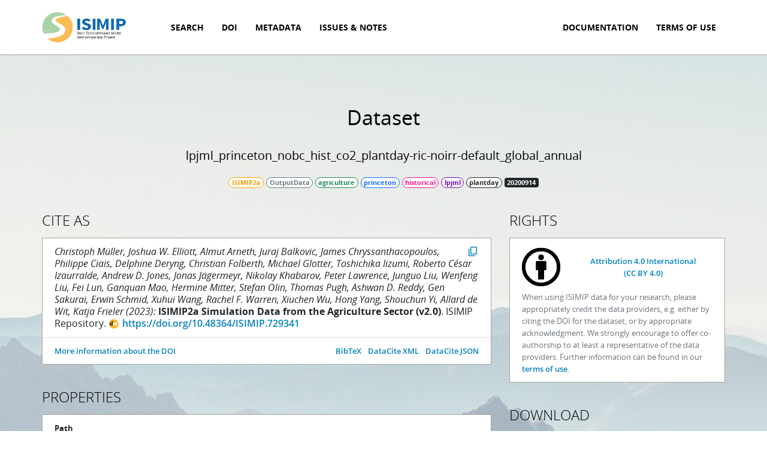

--- FILE ---
content_type: text/html; charset=utf-8
request_url: https://data.isimip.org/datasets/05c5685d-1644-4f47-a192-a3d54957fc24/
body_size: 30332
content:


<!DOCTYPE html>
<html>
    <head>
        <title>ISIMIP Repository - Dataset lpjml_princeton_nobc_hist_co2_plantday-ric-noirr-default_global_annual</title>

        
        <script type="application/ld+json">
{
  "@context": "https://schema.org/",
  "@type": "Dataset",
  "name": "ISIMIP2a/OutputData/agriculture/LPJmL/princeton/historical/lpjml_princeton_nobc_hist_co2_plantday-ric-noirr-default_global_annual",
  "isPartOf": [
    {
      "@context": "https://schema.org/",
      "@type": "Dataset",
      "name": "ISIMIP2a Simulation Data from the Agriculture Sector",
      "identifier": "https://doi.org/10.48364/ISIMIP.729341",
      "description": "This dataset contains ISIMIP2a (https://www.isimip.org, Schewe et al. 2019) simulation data from 24 agriculture models: CGMS-WOFOST (de Wit et al. 2019), CLM-Crop (Drewniak et al. 2012), EPIC-BOKU, EPIC-BOKU-BR, EPIC-BOKU-HG, EPIC-BOKU-P, EPIC-BOKU-PT (Kiniry et al. 2011, Izaurralde et al. 2005), EPIC-IIASA (Balkovic et al. 2014), EPIC-TAMU (Kiniry et al. 2011, Izaurralde et al. 2005), GEPIC, GEPIC-BR, GEPIC-P, GEPIC-PM, GEPIC-PT (Folberth et al. 2012, Izaurralde et al. 2005, Williams et al. 1989, Liu et al . 2007), LPJ-GUESS (Smith et al. 2014), LPJmL (Sitch et al. 2003, Schaphoff et al. 2013, Rost et al. 2008), ORCHIDEE-Crop (Wu et al. 2016), pAPSIM, pAPSIM-PM (Elliott et al. 2014, Keating et al. 2003, Holzworth et al. 2014), pDSSAT, pDSSAT-PT (Morgan et al. 2003), PEGASUS (Deryng et al. 2014, Deryng et al. 2006), PEPIC (Lui et al. 2016, Izaurralde et al. 2005, Williams et al. 1989), and PRYSBI2 (Sakurai et al. 2014, Okada et al. 2015).<br>With version 2.0 of this dataset, the DOI page has been moved to the new ISIMIP repository.",
      "version": "2.0",
      "keywords": [
        "EARTH SCIENCE > AGRICULTURE > AGRICULTURAL PLANT SCIENCE > CROP/PLANT YIELDS",
        "EARTH SCIENCE > AGRICULTURE > AGRICULTURAL PLANT SCIENCE > IRRIGATION",
        "EARTH SCIENCE > AGRICULTURE > PLANT COMMODITIES > FIELD CROP PRODUCTS",
        "EARTH SCIENCE > AGRICULTURE > SOILS > NITROGEN",
        "EARTH SCIENCE > ATMOSPHERE > ATMOSPHERIC WATER VAPOR > EVAPOTRANSPIRATION",
        "EARTH SCIENCE > CLIMATE INDICATORS > LAND SURFACE/AGRICULTURE INDICATORS > LENGTH OF GROWING SEASON",
        "EARTH SCIENCE > HUMAN DIMENSIONS > ECONOMIC RESOURCES > AGRICULTURE PRODUCTION",
        "EARTH SCIENCE > HUMAN DIMENSIONS > ENVIRONMENTAL GOVERNANCE/MANAGEMENT > ENVIRONMENTAL ASSESSMENTS",
        "EARTH SCIENCE > HUMAN DIMENSIONS > HABITAT CONVERSION/FRAGMENTATION > IRRIGATION",
        "EARTH SCIENCE > HUMAN DIMENSIONS > NATURAL HAZARDS > FAMINE",
        "EARTH SCIENCE > HUMAN DIMENSIONS > SUSTAINABILITY > ENVIRONMENTAL SUSTAINABILITY",
        "EARTH SCIENCE > HUMAN DIMENSIONS > SUSTAINABILITY > SUSTAINABLE DEVELOPMENT",
        "EARTH SCIENCE > LAND SURFACE > SOILS > NITROGEN",
        "EARTH SCIENCE > LAND SURFACE > SOILS > SOIL MOISTURE/WATER CONTENT"
      ],
      "publisher": {
        "@type": "Organization",
        "name": "ISIMIP Repository"
      },
      "datePublished": "2023-03-09",
      "license": [
        {
          "@type": "CreativeWork",
          "name": "Attribution 4.0 International",
          "url": "https://creativecommons.org/licenses/by/4.0/"
        }
      ],
      "isAccessibleForFree": true,
      "creator": [
        {
          "@type": "Person",
          "name": "Christoph M\u00fcller",
          "givenName": "Christoph",
          "familyName": "M\u00fcller"
        },
        {
          "@type": "Person",
          "name": "Joshua W. Elliott",
          "givenName": "Joshua W.",
          "familyName": "Elliott"
        },
        {
          "@type": "Person",
          "name": "Almut Arneth",
          "givenName": "Almut",
          "familyName": "Arneth"
        },
        {
          "@type": "Person",
          "name": "Juraj Balkovic",
          "givenName": "Juraj",
          "familyName": "Balkovic"
        },
        {
          "@type": "Person",
          "name": "James Chryssanthacopoulos",
          "givenName": "James",
          "familyName": "Chryssanthacopoulos"
        },
        {
          "@type": "Person",
          "name": "Philippe Ciais",
          "givenName": "Philippe",
          "familyName": "Ciais"
        },
        {
          "@type": "Person",
          "name": "Delphine Deryng",
          "givenName": "Delphine",
          "familyName": "Deryng"
        },
        {
          "@type": "Person",
          "name": "Christian Folberth",
          "givenName": "Christian",
          "familyName": "Folberth"
        },
        {
          "@type": "Person",
          "name": "Michael Glotter",
          "givenName": "Michael",
          "familyName": "Glotter"
        },
        {
          "@type": "Person",
          "name": "Toshichika Iizumi",
          "givenName": "Toshichika",
          "familyName": "Iizumi"
        },
        {
          "@type": "Person",
          "name": "Roberto C\u00e9sar Izaurralde",
          "givenName": "Roberto C\u00e9sar",
          "familyName": "Izaurralde"
        },
        {
          "@type": "Person",
          "name": "Andrew D. Jones",
          "givenName": "Andrew D.",
          "familyName": "Jones"
        },
        {
          "@type": "Person",
          "name": "Jonas J\u00e4germeyr",
          "givenName": "Jonas",
          "familyName": "J\u00e4germeyr"
        },
        {
          "@type": "Person",
          "name": "Nikolay Khabarov",
          "givenName": "Nikolay",
          "familyName": "Khabarov"
        },
        {
          "@type": "Person",
          "name": "Peter Lawrence",
          "givenName": "Peter",
          "familyName": "Lawrence"
        },
        {
          "@type": "Person",
          "name": "Junguo Liu",
          "givenName": "Junguo",
          "familyName": "Liu"
        },
        {
          "@type": "Person",
          "name": "Wenfeng Liu",
          "givenName": "Wenfeng",
          "familyName": "Liu"
        },
        {
          "@type": "Person",
          "name": "Fei Lun",
          "givenName": "Fei",
          "familyName": "Lun"
        },
        {
          "@type": "Person",
          "name": "Ganquan Mao",
          "givenName": "Ganquan",
          "familyName": "Mao"
        },
        {
          "@type": "Person",
          "name": "Hermine Mitter",
          "givenName": "Hermine",
          "familyName": "Mitter"
        },
        {
          "@type": "Person",
          "name": "Stefan Olin",
          "givenName": "Stefan",
          "familyName": "Olin"
        },
        {
          "@type": "Person",
          "name": "Thomas Pugh",
          "givenName": "Thomas",
          "familyName": "Pugh"
        },
        {
          "@type": "Person",
          "name": "Ashwan D. Reddy",
          "givenName": "Ashwan D.",
          "familyName": "Reddy"
        },
        {
          "@type": "Person",
          "name": "Gen Sakurai",
          "givenName": "Gen",
          "familyName": "Sakurai"
        },
        {
          "@type": "Person",
          "name": "Erwin Schmid",
          "givenName": "Erwin",
          "familyName": "Schmid"
        },
        {
          "@type": "Person",
          "name": "Xuhui Wang",
          "givenName": "Xuhui",
          "familyName": "Wang"
        },
        {
          "@type": "Person",
          "name": "Rachel F. Warren",
          "givenName": "Rachel F.",
          "familyName": "Warren"
        },
        {
          "@type": "Person",
          "name": "Xiuchen Wu",
          "givenName": "Xiuchen",
          "familyName": "Wu"
        },
        {
          "@type": "Person",
          "name": "Hong Yang",
          "givenName": "Hong",
          "familyName": "Yang"
        },
        {
          "@type": "Person",
          "name": "Shouchun Yi",
          "givenName": "Shouchun",
          "familyName": "Yi"
        },
        {
          "@type": "Person",
          "name": "Allard de Wit",
          "givenName": "Allard",
          "familyName": "de Wit"
        },
        {
          "@type": "Person",
          "name": "Katja Frieler",
          "givenName": "Katja",
          "familyName": "Frieler"
        }
      ],
      "contributor": [
        {
          "@type": "Person",
          "name": "Matthias B\u00fcchner",
          "givenName": "Matthias",
          "familyName": "B\u00fcchner"
        },
        {
          "@type": "Person",
          "name": "Jochen Klar",
          "givenName": "Jochen",
          "familyName": "Klar"
        },
        {
          "@type": "Person",
          "name": "Iliusi Vega del Valle",
          "givenName": "Iliusi",
          "familyName": "Vega del Valle"
        },
        {
          "@type": "Person",
          "name": "Jan Volkholz",
          "givenName": "Jan",
          "familyName": "Volkholz"
        },
        {
          "@type": "Person",
          "name": "Jacob Schewe",
          "givenName": "Jacob",
          "familyName": "Schewe"
        },
        {
          "@type": "Person",
          "name": "Franziska Piontek",
          "givenName": "Franziska",
          "familyName": "Piontek"
        },
        {
          "@type": "Person",
          "name": "Christopher P.O. Reyer",
          "givenName": "Christopher P.O.",
          "familyName": "Reyer"
        },
        {
          "@type": "Person",
          "name": "Matthias Mengel",
          "givenName": "Matthias",
          "familyName": "Mengel"
        },
        {
          "@type": "Person",
          "name": "Christian Otto",
          "givenName": "Christian",
          "familyName": "Otto"
        },
        {
          "@type": "Person",
          "name": "Martin Park",
          "givenName": "Martin",
          "familyName": "Park"
        },
        {
          "@type": "Person",
          "name": "Katja Frieler",
          "givenName": "Katja",
          "familyName": "Frieler"
        },
        {
          "@type": "Organization",
          "name": "Potsdam Institute for Climate Impact Research (PIK)"
        }
      ]
    }
  ]
}

        </script>
        

        <meta charset="UTF-8" />
        <meta name="viewport" content="width=device-width, initial-scale=1.0, maximum-scale=1.0, user-scalable=no" />

        <meta http-equiv="X-UA-Compatible" content="IE=edge" />

        <meta property="og:title" content="ISIMIP Repository" />
        <meta property="og:url" content="data.isimip.org" />

        <link rel="shortcut icon" href="/static/images/favicons/favicon.ico" type="image/png" />

        
    
        <link rel="stylesheet" href="/static/bootstrap.css" />
        <link rel="stylesheet" href="/static/base.css" />
        
    <link rel="stylesheet" href="/static/metadata.css" />

    </head>
    <body>
        


<nav class="navbar navbar-expand-lg navbar-light sticky-top">
    <div class="container">
        <a class="navbar-brand" href="/">
            <img src="/static/images/logo-white.png">
        </a>

        <button class="navbar-toggler" type="button" data-bs-toggle="collapse" data-bs-target="#navbar"
                aria-controls="navbar" aria-expanded="false" aria-label="Toggle navigation">
            <span class="navbar-toggler-icon"></span>
        </button>

        <div class="collapse navbar-collapse" id="navbar">
            
            <ul class="navbar-nav me-auto">
                <li class="nav-item ">
                    <a class="nav-link" href="/search/">Search</a>
                </li>
                <li class="nav-item ">
                    <a class="nav-link" href="/doi/">DOI</a>
                </li>
                <li class="nav-item ">
                    <a class="nav-link" href="/metadata/">Metadata</a>
                </li>
                <li class="nav-item ">
                    <a class="nav-link" href="/issues-and-notes/">Issues & Notes</a>
                </li>
            </ul>
            <ul class="navbar-nav">
                
                <li class="nav-item">
                    <a class="nav-link" href="https://www.isimip.org/outputdata/isimip-repository/" target="_blank">Documentation</a>
                </li>
                
                <li class="nav-item">
                    <a class="nav-link" href="https://www.isimip.org/gettingstarted/terms-of-use/#general-terms-of-use-for-all-isimip-data-on-the-esg-server" target="_blank">Terms of Use</a>
                </li>
                
            </ul>
        </div>
    </div>
</nav>

        


        <main>
            

            

<div class="container">
    <header class="wide">
        <h1>Dataset</h1>
        <h2>lpjml<wbr />_princeton<wbr />_nobc<wbr />_hist<wbr />_co2<wbr />_plantday-ric-noirr-default<wbr />_global<wbr />_annual</h2>
        <div class="mt-2">
            
<span class="badge badge-simulation_round"
    data-bs-toggle="tooltip" data-bs-placement="bottom" title="Simulation round">
    ISIMIP2a
</span>


<span class="badge badge-product"
      data-bs-toggle="tooltip" data-bs-placement="bottom" title="Product">
    OutputData
</span>



<span class="badge badge-sector"
      data-bs-toggle="tooltip" data-bs-placement="bottom" title="Sector">
    agriculture
</span>



<span class="badge badge-climate_forcing"
      data-bs-toggle="tooltip" data-bs-placement="bottom" title="Climate forcing">
    princeton
</span>


<span class="badge badge-period"
      data-bs-toggle="tooltip" data-bs-placement="bottom" title="Period">
    historical
</span>


<span class="badge badge-model"
      data-bs-toggle="tooltip" data-bs-placement="bottom" title="Impact model">
    lpjml
</span>


<span class="badge badge-variable"
      data-bs-toggle="tooltip" data-bs-placement="bottom" title="Variable">
    plantday
</span>


<span class="me-auto"></span>






<span class="badge text-bg-dark cursor-help"
      data-bs-toggle="tooltip" data-bs-placement="bottom" title="Version">
    20200914
</span>


        </div>
    </header>

    

    <div class="row">
        <div class="col-lg-8">
            

            <h3>Cite as</h3>
            <div class="cards">
                
                

<div class="card card-lg">
    
    <div class="card-body">
        
        <p class="card-text">
            <button type="button" class="link copy-to-clipboard float-end ml-1" title="Copy to clipboard">
                <span class="material-symbols-rounded symbols-copy">content_copy</span>
                <code class="d-none">Christoph Müller, Joshua W. Elliott, Almut Arneth, Juraj Balkovic, James Chryssanthacopoulos, Philippe Ciais, Delphine Deryng, Christian Folberth, Michael Glotter, Toshichika Iizumi, Roberto César Izaurralde, Andrew D. Jones, Jonas Jägermeyr, Nikolay Khabarov, Peter Lawrence, Junguo Liu, Wenfeng Liu, Fei Lun, Ganquan Mao, Hermine Mitter, Stefan Olin, Thomas Pugh, Ashwan D. Reddy, Gen Sakurai, Erwin Schmid, Xuhui Wang, Rachel F. Warren, Xiuchen Wu, Hong Yang, Shouchun Yi, Allard de Wit, Katja Frieler (2023): ISIMIP2a Simulation Data from the Agriculture Sector (v2.0). ISIMIP Repository. https://doi.org/10.48364/ISIMIP.729341</code>
            </button>
            <i>Christoph Müller, Joshua W. Elliott, Almut Arneth, Juraj Balkovic, James Chryssanthacopoulos, Philippe Ciais, Delphine Deryng, Christian Folberth, Michael Glotter, Toshichika Iizumi, Roberto César Izaurralde, Andrew D. Jones, Jonas Jägermeyr, Nikolay Khabarov, Peter Lawrence, Junguo Liu, Wenfeng Liu, Fei Lun, Ganquan Mao, Hermine Mitter, Stefan Olin, Thomas Pugh, Ashwan D. Reddy, Gen Sakurai, Erwin Schmid, Xuhui Wang, Rachel F. Warren, Xiuchen Wu, Hong Yang, Shouchun Yi, Allard de Wit, Katja Frieler (2023):</i>
            <b>ISIMIP2a Simulation Data from the Agriculture Sector (v2.0)</b>. ISIMIP Repository.
            <a class="doi-link" href="https://doi.org/10.48364/ISIMIP.729341" target="_blank">
                https://doi.org/10.48364/ISIMIP.729341
            </a>
        </p>
        
    </div>
    
    <div class="card-footer bg-body">
        
        <ul class="list-inline mb-0 float-end">
            <li class="list-inline-item">
                <a href="/10.48364/ISIMIP.729341.bib">BibTeX</a>
            </li>
            <li class="list-inline-item">
                <a href="/10.48364/ISIMIP.729341.xml">DataCite XML</a>
            </li>
            <li class="list-inline-item">
                <a href="/10.48364/ISIMIP.729341.json">DataCite JSON</a>
            </li>
        </ul>
        
        <ul class="list-inline mb-0">
            <li class="list-inline-item">
                <a href="/10.48364/ISIMIP.729341">More information about the DOI</a>
            </li>
        </ul>
    </div>
    
</div>

                

                

                
            </div>

            <h3>Properties</h3>
            

<div class="card">
    <ul class="list-group list-group-flush">
        <li class="list-group-item">
            <div class="mb-2"><strong>Path</strong></div>
            <div>
                
                <code>ISIMIP2a/OutputData/agriculture/LPJmL/princeton/historical/lpjml_princeton_nobc_hist_co2_plantday-ric-noirr-default_global_annual</code>
                
            </div>
        </li>
        <li class="list-group-item">
            <dl class="row">
                <dt class="col-sm-4">ISIMIP ID</dt>
                <dd class="col-sm-8"><code>05c5685d-1644-4f47-a192-a3d54957fc24</code></dd>
                <dt class="col-sm-4">Size</dt>
                <dd class="col-sm-8">2.8 MB</dd>
                
                <dt class="col-sm-4">Version</dt>
                <dd class="col-sm-8">
                    <span class="badge text-bg-dark">
                        20200914
                    </span>
                </dd>
            </dl>
        </li>
    </ul>
</div>


            <h3>Specifiers</h3>
            

<div class="card">
    <div class="card-body">
        <dl class="row">
        
        <dt class="col-sm-4">Simulation round</dt>
        <dd class="col-sm-8">
            
            <div>ISIMIP2a</div>
            
        </dd>
        
        <dt class="col-sm-4">Data product</dt>
        <dd class="col-sm-8">
            
            <div>Output Data</div>
            
        </dd>
        
        <dt class="col-sm-4">Sector</dt>
        <dd class="col-sm-8">
            
            <div>Agriculture</div>
            
        </dd>
        
        <dt class="col-sm-4">Impact model</dt>
        <dd class="col-sm-8">
            
            <div>LPJmL</div>
            
        </dd>
        
        <dt class="col-sm-4">Climate forcing</dt>
        <dd class="col-sm-8">
            
            <div>PGMFD v2.1 (Princeton)</div>
            
        </dd>
        
        <dt class="col-sm-4">Period</dt>
        <dd class="col-sm-8">
            
            <div>Historical</div>
            
        </dd>
        
        <dt class="col-sm-4">Bias adjustment</dt>
        <dd class="col-sm-8">
            
            <div>nobc</div>
            
        </dd>
        
        <dt class="col-sm-4">Climate experiment</dt>
        <dd class="col-sm-8">
            
            <div>hist</div>
            
        </dd>
        
        <dt class="col-sm-4">Sensitivity experiment</dt>
        <dd class="col-sm-8">
            
            <div>co2</div>
            
        </dd>
        
        <dt class="col-sm-4">Variable</dt>
        <dd class="col-sm-8">
            
            <div>plantday</div>
            
        </dd>
        
        <dt class="col-sm-4">Crop type</dt>
        <dd class="col-sm-8">
            
            <div>Rice</div>
            
        </dd>
        
        <dt class="col-sm-4">Irrigation</dt>
        <dd class="col-sm-8">
            
            <div>No irrigation (rainfed land)</div>
            
        </dd>
        
        <dt class="col-sm-4">Harmonization</dt>
        <dd class="col-sm-8">
            
            <div>Default</div>
            
        </dd>
        
        <dt class="col-sm-4">Region</dt>
        <dd class="col-sm-8">
            
            <div>Global</div>
            
        </dd>
        
        <dt class="col-sm-4">Time step</dt>
        <dd class="col-sm-8">
            
            <div>annual</div>
            
        </dd>
        
        </dl>
    </div>
</div>

        </div>
        <div class="col-lg-4">
            
            <h3>Rights</h3>
            


<div class="card">
    <div class="card-body">
        

        <div class="mt-1">
        
            
            <div class="row align-items-center mb-2">
                <div class="col-md-3 text-center mb-2 mb-md-0 rights-image">
                    <img src="/static/images/cc/by.png" alt="Attribution 4.0 International"/>
                </div>
                <div class="col-md-9 text-center text-md-start">
                    <a href="https://creativecommons.org/licenses/by/4.0/">
                        Attribution 4.0 International <span class="text-nowrap">(CC BY 4.0)</span>
                    </a>
                </div>
            </div>
            
        
        </div>

        <div class="text-muted">
            When using ISIMIP data for your research, please appropriately credit the data providers, e.g. either by citing the DOI for the dataset, or by appropriate acknowledgment. We strongly encourage to offer co-authorship to at least a representative of the data providers. Further information can be found in our <a href="https://www.isimip.org/gettingstarted/terms-of-use/#general-terms-of-use-for-all-isimip-data-on-the-esg-server">terms of use</a>.
        </div>
    </div>
</div>

            

            

            

            <h3>Download</h3>
            <div class="card">
                <ul class="list-group list-group-flush">
                    
                    <li class="list-group-item">
                        <form method="post" action="/download/" target="_blank" class="mb-0">
                            <input type="hidden" name="csrfmiddlewaretoken" value="u9dHkqVSZjkQ3nvOxMl882dxrF1cvmqOu7bbezIEOBFB5IB6TbQq2a8t71hFOUEP">
                            
                            <input type="hidden" name="paths" value="ISIMIP2a/OutputData/agriculture/LPJmL/princeton/historical/lpjml_princeton_nobc_hist_co2_plantday-ric-noirr-default_global_annual_1971_2012.nc4">
                            
                            <button type="submit" class="link">Configure download</button>
                        </form>
                    </li>
                    
                    <li class="list-group-item">
                        <a href="/api/v1/datasets/05c5685d-1644-4f47-a192-a3d54957fc24/manifest/">Download file manifest</a>
                    </li>
                    <li class="list-group-item">
                        <a href="/api/v1/datasets/05c5685d-1644-4f47-a192-a3d54957fc24/filelist/">Download file list for Wget</a>
                    </li>
                    
                </ul>
            </div>

            
        </div>
    </div>

    

    

    

    <h3>Files in this dataset</h3>
    


<div class="card">
    <ul class="list-group list-group-flush">
        
        <li class="list-group-item">
            <div class="d-md-flex gap-1 align-items-center">
                <a class="d-block" href="/files/dd40d468-952f-46b9-b85e-020890ff49ea/" target="_blank">
                    lpjml<wbr />_princeton<wbr />_nobc<wbr />_hist<wbr />_co2<wbr />_plantday-ric-noirr-default<wbr />_global<wbr />_annual<wbr />_1971<wbr />_2012.nc4
                </a>

                <div class="d-none d-md-block me-auto"></div>

                
                
                <div>
                    2.8 MB
                </div>
            </div>

            <div class="d-md-flex flex-wrap gap-1 align-items-center mt-1">
                
<span class="badge badge-simulation_round"
    data-bs-toggle="tooltip" data-bs-placement="bottom" title="Simulation round">
    ISIMIP2a
</span>


<span class="badge badge-product"
      data-bs-toggle="tooltip" data-bs-placement="bottom" title="Product">
    OutputData
</span>



<span class="badge badge-sector"
      data-bs-toggle="tooltip" data-bs-placement="bottom" title="Sector">
    agriculture
</span>



<span class="badge badge-climate_forcing"
      data-bs-toggle="tooltip" data-bs-placement="bottom" title="Climate forcing">
    princeton
</span>


<span class="badge badge-period"
      data-bs-toggle="tooltip" data-bs-placement="bottom" title="Period">
    historical
</span>


<span class="badge badge-model"
      data-bs-toggle="tooltip" data-bs-placement="bottom" title="Impact model">
    lpjml
</span>


<span class="badge badge-variable"
      data-bs-toggle="tooltip" data-bs-placement="bottom" title="Variable">
    plantday
</span>


<span class="me-auto"></span>






<span class="badge text-bg-dark cursor-help"
      data-bs-toggle="tooltip" data-bs-placement="bottom" title="Version">
    20200914
</span>


            </div>
        </li>
        
    </ul>
</div>



    
    <h3>All versions of this dataset</h3>
    


<div class="card">
    <ul class="list-group list-group-flush">
        
        <li class="list-group-item">
            <div class="d-md-flex gap-2 align-items-center mb-1">
                <a class="d-block" href="/datasets/05c5685d-1644-4f47-a192-a3d54957fc24/" target="_blank">
                    lpjml<wbr />_princeton<wbr />_nobc<wbr />_hist<wbr />_co2<wbr />_plantday-ric-noirr-default<wbr />_global<wbr />_annual
                </a>

                <div class="d-none d-md-block me-auto"></div>

                
                <div class="badge rounded-pill border border-secondary text-secondary mb-1 mb-md-0">
                    this version
                </div>
                
                <div>
                    2.8 MB
                </div>
            </div>

            <div class="d-md-flex gap-1 align-items-center">
                
<span class="badge badge-simulation_round"
    data-bs-toggle="tooltip" data-bs-placement="bottom" title="Simulation round">
    ISIMIP2a
</span>


<span class="badge badge-product"
      data-bs-toggle="tooltip" data-bs-placement="bottom" title="Product">
    OutputData
</span>



<span class="badge badge-sector"
      data-bs-toggle="tooltip" data-bs-placement="bottom" title="Sector">
    agriculture
</span>



<span class="badge badge-climate_forcing"
      data-bs-toggle="tooltip" data-bs-placement="bottom" title="Climate forcing">
    princeton
</span>


<span class="badge badge-period"
      data-bs-toggle="tooltip" data-bs-placement="bottom" title="Period">
    historical
</span>


<span class="badge badge-model"
      data-bs-toggle="tooltip" data-bs-placement="bottom" title="Impact model">
    lpjml
</span>


<span class="badge badge-variable"
      data-bs-toggle="tooltip" data-bs-placement="bottom" title="Variable">
    plantday
</span>


<span class="me-auto"></span>






<span class="badge text-bg-dark cursor-help"
      data-bs-toggle="tooltip" data-bs-placement="bottom" title="Version">
    20200914
</span>


            </div>
        </li>
        
    </ul>
</div>

    

</div>


        </main>

        


<footer>
    <nav>
        <ul class="nav">
            <li class="nav-item">
                <a class="nav-link" href="https://www.isimip.org/newsletter/">Newsletter</a>
            </li>
            <li class="nav-item">
                <a class="nav-link" href="https://www.isimip.org/supporters/">Supporters</a>
            </li>
            <li class="nav-item">
                <a class="nav-link" href="https://www.isimip.org/news/">News</a>
            </li>
            <li class="nav-item">
                <a class="nav-link" href="https://www.isimip.org/impressum/">Impressum &amp; Privacy</a>
            </li>
        </ul>
    </nav>
    <hr />
    <div class="logos">
        <div class="container">
            <div class="row align-items-center">
                <div class="col-md-3 mb-4">
                    <div class="row">
                        <div class="col-10 offset-1 col-md-12 offset-md-0 col-lg-10">
                            <p>
                                <img src="/static/images/logo-neutral-dark.png" class="img-fluid">
                            </p>
                        </div>
                    </div>
                </div>
                <div class="col-md-6 mb-4 mb-md-0 text-center">
                    <p>
                        <a href="https://isimip.org">ISIMIP</a> offers a framework for consistently projecting the impacts of climate change across affected sectors and spatial scales. An international network of climate-impact modellers contribute to a comprehensive and consistent picture of the world under different climate-change.
                    </p>
                    <p>
                        If you want to get notified, when we find issues in the ISIMIP input and output data, please
                        <a href="https://www.listserv.dfn.de/sympa/subscribe/isimip-data-issues-notes">subscribe to our data
                        issues and notes mailing list</a>.
                    </p>
                    <p>
                        The ISIMIP repository is a service by the <a href="https://www.pik-potsdam.de">Potsdam Institute for Climate Impact Research (PIK)</a>.
                    </p>
                </div>
                <div class="col-md-3">
                    <p>
                        <a href="https://www.bildung-forschung.digital/digitalezukunft/de/wissen/forschungsdaten/vorstellung-12-foerderprojekte-sstandards-von-forschungsdaten/vorstellung-12-foerderprojekte-sstandards-von-forschungsdaten.html" target="_blank">
                            <img src="/static/images/bmbf.jpeg" class="img-fluid opacity-75">
                        </a>
                    </p>
                </div>
            </div>
        </div>
    </div>
</footer>


        
        <script src="/static/bootstrap.js"></script>
        <script src="/static/base.js"></script>
        
    </body>
</html>
